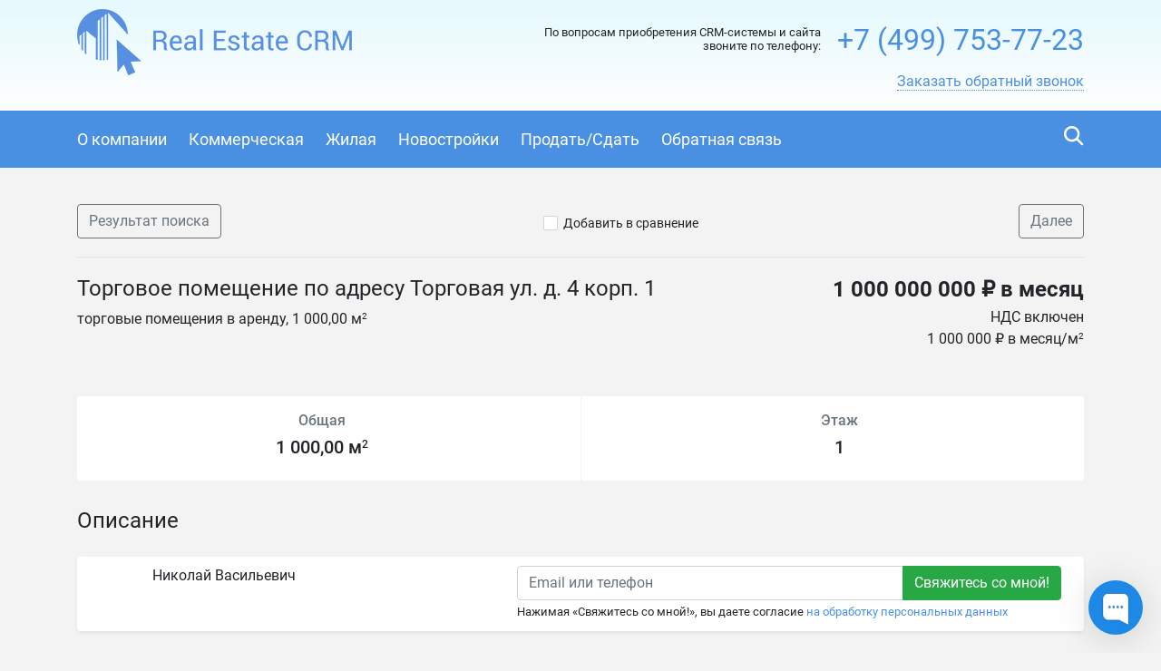

--- FILE ---
content_type: text/html; charset=utf-8
request_url: http://xn--80aaahemz9a4aggeb.xn--p1ai/3111
body_size: 12699
content:

<!DOCTYPE html>
<html lang="ru-RU" itemscope itemtype="https://schema.org/Organization" xmlns:og="https://ogp.me/ns#">
<head>
  <meta charset="utf-8">
  <meta name="viewport" content="initial-scale=1.0, width=device-width">
  <meta http-equiv="X-UA-Compatible" content="IE=edge" />
  <meta property="og:type" content="website" />
  <meta property="og:locale" content="ru_RU" />

  
  <base href="http://xn--80aaahemz9a4aggeb.xn--p1ai/" />
  <title>Торговое помещение по адресу Торговая ул. д. 4 корп. 1 - Готовый сайт агентства недвижимости недорого с поиском картой и продвижением</title>
  <meta name="description" content=""/>
  
  
    <link rel="image_src" href="http://storage.recrm.ru/Static/demo_sI7f84/2/WSIMG/1920_1080_I_MC_jpg_W/resources/properties/3111/picture_0002.jpg?A72A4FC9CE97C7EA447DEDA444D792A4" />
    <meta property="og:image" content="http://storage.recrm.ru/Static/demo_sI7f84/2/WSIMG/1920_1080_I_MC_jpg_W/resources/properties/3111/picture_0002.jpg?A72A4FC9CE97C7EA447DEDA444D792A4" />
    <meta property="og:image:alt" content="" />
    <meta property="og:title" content="Торговое помещение по адресу Торговая ул. д. 4 корп. 1 - Готовый сайт агентства недвижимости недорого с поиском картой и продвижением" />
    <meta property="og:description" content="" />
    <meta property="product:price:amount" content="1 000 000 000 ₽ в месяц">
    <meta property="product:price:currency" content="RUB">
    <meta property="product:category" content="Real Estate">
  

  <link rel="stylesheet" href="styles/font-awesome-4.5.0/css/styles.css" type="text/css" />
  <link rel="stylesheet" href="styles/bootstrap-4.1.1/bootstrap.min.css" type="text/css" />
  <link rel="stylesheet" href="styles/layout.css?t=639016115802101251" type="text/css" />
<link rel="stylesheet" href="styles/css/blue.css" type="text/css" /><!--[if IE]><link rel="stylesheet" href="styles/ie.css?t=639016115802101251" type="text/css" /><![endif]-->

  <link href="/styles/layout_767.css" media="screen and (max-width: 767px)" type="text/css" rel="stylesheet" />
  
    <link rel="icon" href="http://xn--80aaahemz9a4aggeb.xn--p1ai/favicon.ico" type="image/x-icon" />
    <link rel="shortcut icon" href="http://xn--80aaahemz9a4aggeb.xn--p1ai/favicon.ico" type="image/x-icon" />
  
  
  <link rel="stylesheet" href="/Styles/fileuploader.css" type="text/css" />
  <link rel="stylesheet" href="/Scripts/fancybox/jquery.fancybox.min.css" type="text/css" />
  <link rel="stylesheet" href="/Scripts/slick/slick.css" type="text/css"/>
  <link rel="stylesheet" href="/Scripts/slick/slick-theme.css" type="text/css"/>

  
  <!-- Begin of Chaport Live Chat code -->
<script type="text/javascript">
(function(w,d,v3){
w.chaportConfig = {
appId : '65f320a75f70a2e6927589e1'
};

if(w.chaport)return;v3=w.chaport={};v3._q=[];v3._l={};v3.q=function(){v3._q.push(arguments)};v3.on=function(e,fn){if(!v3._l[e])v3._l[e]=[];v3._l[e].push(fn)};var s=d.createElement('script');s.type='text/javascript';s.async=true;s.src='https://app.chaport.com/javascripts/insert.js';var ss=d.getElementsByTagName('script')[0];ss.parentNode.insertBefore(s,ss)})(window, document);
</script>
<!-- End of Chaport Live Chat code -->
  <link rel="stylesheet" href="scripts/modal-ios/bootstrap-modal-ios.css" type="text/css" />
  <script type="text/javascript" src="scripts/jquery-3.3.1.min.js"></script>
</head>
<body>
  <form name="aspnetForm" method="post">
<div>
<input type="hidden" name="__VIEWSTATE" id="__VIEWSTATE" value="/[base64]/[base64]/QvtC80LXRidC10L3QuNC1INC/0L4g0LDQtNGA0LXRgdGDINCi0L7RgNCz0L7QstCw0Y8g0YPQuy4g0LQuIDQg0LrQvtGA0L8uIDEgLSDQk9C+0YLQvtCy0YvQuSDRgdCw0LnRgiDQsNCz0LXQvdGC0YHRgtCy0LAg0L3QtdC00LLQuNC20LjQvNC+0YHRgtC4INC90LXQtNC+0YDQvtCz0L4g0YEg0L/QvtC40YHQutC+0Lwg0LrQsNGA0YLQvtC5INC4INC/0YDQvtC00LLQuNC20LXQvdC40LXQvAAfMSAwMDAgMDAwIDAwMCDigr0g0LIg0LzQtdGB0Y/[base64]" />
</div>

<script type="text/javascript" src="/AjaxType.ashx?type=Recrm.BonusSite.Controls.Scripts&amp;t=639016115802101251"></script>

<div>

	<input type="hidden" name="__VIEWSTATEGENERATOR" id="__VIEWSTATEGENERATOR" value="BB3ABF01" />
</div>
    
      <div class="general">
        
  <div class="header">
    <a href="/" class="header_logo_link"></a>
    <div class="container">
      
        <div class="header_logo">
          <a href="/"><img src="http://xn--80aaahemz9a4aggeb.xn--p1ai/Static/SIMG/0_73_A_MC_png_T/resources/logo/logo_header_0004.png?966A0A0D159D6E9147B7FB499A80EFA1" alt="ООО «Инструменты риэлтора»" title="ООО «Инструменты риэлтора»"/></a>
        </div>
      

      <div class="header_content">
        <div class="header_phone">
          
            <span class="promo_prephone_text">По вопросам приобретения CRM-системы и сайта<br/>звоните по телефону:</span>
          
          <span class="num2 select_color">
            <a href="tel:+7(499)753-77-23">
              +7 (499) 753-77-23
            </a>
          </span>
          <div class="header_callback">
            
                <a href="#callbackwidget"  class="callback">
                  <span class="text">Заказать обратный звонок</span>
                </a>
              

            <div class="modal fade text-left" id="callback" tabindex="-1" role="dialog" aria-labelledby="callback" aria-hidden="true">
              <div class="modal-dialog" role="document">
                <div class="modal-content">
                <div class="modal-header">
                  <h5 class="modal-title" id="callbackLabel">Заказать обратный звонок</h5>
                  <button type="button" class="close" data-dismiss="modal" aria-label="Close">
                    <span aria-hidden="true">&times;</span>
                  </button>
                </div>
                <div class="modal-body">
                      <div class="form-group">
                        <label class="d-block">Телефон для связи с вами<span class="text-danger float-right">*</span></label>
                        <input type="text" class="form-control" data-validator="Введите корректный номер" id="CallbackName" />
                        <div class="validator"></div>
                      </div>
                      <div class="form-group">
                        <label class="d-block">Как к вам обращаться?</label>
                        <input type="text" class="form-control" id="CallbackPhone" />
                      </div>
                      <div class="form-group submit">
                          <button type="submit" class="btn btn-success btn-block" id="callback_btn">Жду звонка</button>
                          
                          <p class="mt-2"><small>Нажимая &laquo;Жду звонка&raquo;, вы даете согласие <a href="/privacypolicy" target="_blank">на обработку персональных данных</a></small></p>
                          
                      </div>
                </div>
              </div>
              </div>
            </div>
            <script type="text/javascript">
              $('#callback_btn').on('click', function() {
                var block = $('#callback');
                var field_required = block.find('[data-validator]');
                var invalid = false;

                field_required.each(function() {
                  var field = $(this);
                  var validator = field.next('.validator');
                  if (validator.length === 0) {
                    validator = '<div class="validator"></div>';
                    field.after(validator);
                  }
                  validator.hide();
                  if (field.val() === '') {
                    invalid = true;
                    validator.text(field.attr('data-validator')).show();
                  }
                });
                if (invalid) {
                  return false;
                } else {
                  // отправим запрос
                  send_callback_email($('#CallbackName').val(), $('#CallbackPhone').val(), function() {
                    block.modal('hide');
                  });
                }
              });
            </script>
            
          </div>

          
        </div>
        <a href="cart/" id="cart_link" class="header_cart" data-type="header_cart">
          <i class="icon-home-gray"></i>
          
        </a>
        
          <script type="text/javascript">
            $("#cart_link").addClass("empty");
          </script>
        
          <script type="text/javascript">
            $("#cart_link").addClass("promo_site");
          </script>
        
      </div>
      <div class="feedback">
        <a href="feedback/" class="with_icon"><i class="icon-mail-white"></i><span class="text">Написать нам</span></a>
      </div>
      <div class="clearfix"></div>
      
    </div>
  </div>
  <div class="navigation">
    <div class="container">
      
        <div class="search_by_id" data-type="search_by_id">
          <div class="search_icon" data-type="search_by_id_btn">
            <i class="icon-magnifer-white-xlarge"></i>
          </div>
          <div class="textbox_outer">
            <label class="textbox_inner">
              <i class="icon-magnifer-large"></i>
              <input type="search" id="search_estate_by_id_input" class="textbox" placeholder="Поиск по ID объекта" />
            </label>
            <div class="validator" id="search_estate_by_id_validator" style="display:none;">Объектов с таким ID не найдено</div>
          </div>
        </div>
        <script type="text/javascript">
          $('[data-type="search_by_id_btn"]').on('click', function() {
            $('[data-type="search_by_id"] ').toggleClass('active');
            $('[data-type="header_cart"]').toggleClass('hide');
          });
        </script>
      
      <div class="navigation_menu_btn" data-type="navigation_menu_btn">
        <i class="icon-menu"></i>
      </div>
      <div class="clearfix only_mobile"></div>
      <div class="navigation_menu" data-type="navigation_menu">
        
      <a href="about/" class="item"><span>О компании</span></a>
    
      <a href="/commercial/" class="item"><span>Коммерческая</span></a>
    
      <a href="/noncommercial/" class="item"><span>Жилая</span></a>
    
      <a href="buildings/" class="item"><span>Новостройки</span></a>
    
      <a href="customer/" class="item"><span>Продать/Сдать</span></a>
    
      <a href="feedback/" class="item"><span>Обратная связь</span></a>
    
      </div>
    </div>
  </div>
  
    <script type="text/javascript">
      var validator = $("#search_estate_by_id_validator");
      $("#search_estate_by_id_input").bind("keypress", function(e) {
        var code = e.keyCode;
        if (code === 13) { //enter
          var query = $("#search_estate_by_id_input").val();
          var id = parseInt(query);
          if (!isNaN(id) && id > 0) {
            ajax_search_estate_by_id(id, function(response) {
              if (response.Success) {
                window.location.href = response.EstateUrl;
              } else {
                validator.html("Объект с таким ID не найден");
                validator.show();
              }
            });
          } else {
            validator.html("Введите номер (ID) объекта");
            validator.show();
          }
          return false;
        } else {
          validator.hide();
        }
      });
    </script>
  
        

  <div class="home">
    <div class="maincontent">
      <div class="container">
        <div class="breadcrumbs d-flex d-sm-max-block justify-content-between align-middle">
          <a href="search/?city=28&amp;deal=2&amp;group=0&amp;price=total&amp;cur=rub&amp;subtypes=None" class="btn btn-outline-secondary">
            Результат поиска
          </a>
          <div class="add_cart">
              
                <span class="add_cart" id="a_add_to_cart">
                  <span class="show">
                    <i class="icon-checkbox-off"></i><a class="text" href="javascript:void(0);">Добавить в сравнение</a>
                  </span>
                  <span class="hide">
                    <i class="icon-checkbox-on"></i><a class="text" href="cart/">В списке сравнения</a>
                  </span>
                </span>
              
            </div>
          <a href="3075/" class="btn btn-outline-secondary">
              Далее
            </a>
        </div>
        
 
        <div class="row">
          <div class="col-lg-8 col-md-6 col-sm-12">
            <h1 class="property-title h4">Торговое помещение по адресу Торговая ул. д. 4 корп. 1</h1>
            <div class="mt-1">
              торговые помещения в аренду,&nbsp;1 000,00 м<sup>2</sup>
            </div>
          </div>
          <div class="col-lg-4 col-md-6 col-sm-12 property-price-wrapper">
            
                <div class="h4 property-price">1 000 000 000 ₽ в месяц</div>
                <div class="mt-1">
                  
                      <div class="nds">НДС включен</div>
                  
                      <div>1 000 000 ₽ в месяц/м<sup>2</sup></div>
                    
                </div>
            
          </div>
        </div>
        


<div class="property-pictures" id="slider">
   
          <div>
          <a href="http://storage.recrm.ru/Static/demo_sI7f84/2/WSIMG/1920_1080_I_MC_jpg_W/resources/properties/3111/picture_0002.jpg?A72A4FC9CE97C7EA447DEDA444D792A4" target="_blank" data-fancybox="gallery">
            <img src="http://storage.recrm.ru/Static/demo_sI7f84/2/TIMG/350_200_A_MC_jpg_W/resources/properties/3111/picture_0002.jpg?A3C02547D8160556B58E5DC227C54E51" class="" alt=""/>
          </a>
            </div>
        
          <div>
          <a href="http://storage.recrm.ru/Static/demo_sI7f84/2/WSIMG/1920_1080_I_MC_jpg_W/resources/properties/3111/picture_0003.jpg?678080D6857E4C5166DF89E77B241715" target="_blank" data-fancybox="gallery">
            <img src="http://storage.recrm.ru/Static/demo_sI7f84/2/TIMG/350_200_A_MC_jpg_W/resources/properties/3111/picture_0003.jpg?615C0C99D6D33CA02C02649176AE58EB" class="" alt=""/>
          </a>
            </div>
        
          <div>
          <a href="http://storage.recrm.ru/Static/demo_sI7f84/2/WSIMG/1920_1080_I_MC_jpg_W/resources/properties/3111/picture_0004.jpg?A4609AB623E8DD3754F868C5DA98C891" target="_blank" data-fancybox="gallery">
            <img src="http://storage.recrm.ru/Static/demo_sI7f84/2/TIMG/350_200_A_MC_jpg_W/resources/properties/3111/picture_0004.jpg?FF17C52B4B949BCDA8DE155D45B2C3FF" class="" alt=""/>
          </a>
            </div>
        
          <div>
          <a href="http://storage.recrm.ru/Static/demo_sI7f84/2/WSIMG/1920_1080_I_MC_jpg_W/resources/properties/3111/picture_0005.jpg?0827623FAE4164A94E360C02037EE8AA" target="_blank" data-fancybox="gallery">
            <img src="http://storage.recrm.ru/Static/demo_sI7f84/2/TIMG/350_200_A_MC_jpg_W/resources/properties/3111/picture_0005.jpg?C1427854B02879BDE0FB84BA5F3A01B0" class="" alt=""/>
          </a>
            </div>
        
    
</div>
 

        <div class="row">
           <div class="col-lg-12">
              <div class="property-common rounded bg-white">
                <div class="row align-items-stretch">
                  
                    <div class="col text-center">
                      <div class="h6 mb-2 text-secondary">Общая</div>
                      <div class="h5">1 000,00 м<sup>2</sup></div>
                    </div>
                  
                    <div class="col text-center">
                        <div class="h6 mb-2 text-secondary">Этаж</div>
                        <div class="h5">1</div>
                    </div>
                  
                </div>
              </div>
            </div>
        </div>
        
          <div class="property-map">
            

  <div id="div_map_holder" style="width: 100%; height: 400px;" class="rounded"></div>
  <script src="https://api-maps.yandex.ru/2.1/?load=package.map,package.controls,package.geoObjects&amp;mode=release&lang=ru-RU" type="text/javascript"></script>
  <script type="text/javascript">
    if (!(typeof yaCounter17333284 === "undefined")) {
      yaCounter17333284.reachGoal('yandex-map');
    }
    $(function () {
      var map_point_data = {
        latitude: 55.6851370000000,
        longitude: 37.4135290000000,
        zoom: 14.0000000000000
      };
      try {
        ymaps.ready(function () {
          var map = new ymaps.Map("div_map_holder", {
            center: [map_point_data.latitude, map_point_data.longitude],
            zoom: map_point_data.zoom,
            controls: []
          });
          map.controls.add('zoomControl', {
            size: 'large',
            position: {
              top: '10px',
              left: '10px'
            }
          });

          if (screen.width > 767) {
            map.behaviors.disable('scrollZoom');
          } else {
            map.behaviors.disable('drag');
          }
          var placemark = new ymaps.Placemark([map_point_data.latitude, map_point_data.longitude]);
          map.geoObjects.add(placemark);
        });
      } catch (e) {
        $('.property-map').hide(0);
        console.error(e);
      }
    });
  </script>


          </div>
        
        <div class="property-descr">
          <h2 class="property-title h4">Описание</h2>
          <p>&nbsp;</p>

<p style="font-family: Arial, Tahoma, Verdana, sans-serif; font-size: 12px; margin-top: 0px; margin-right: 0px; margin-bottom: 10px; margin-left: 0px; padding-top: 0px; padding-right: 0px; padding-bottom: 0px; padding-left: 0px; color: black; text-align: justify; ">Торговые площади расположены на первом и втором этажах, где будут представлены запчасти и аксессуары для различных видов транспортных средств и сами транспортные средства.Торговый комплекс оборудован в соответствии с самыми современными требованиями к зданиям такого типа: система аварийного оповещения в случае пожара, центральное кондиционирование, приточно-вытяжная вентиляция, стационарные московские телефонные номера, интернет-оптиковолоконные телекоммуникации, работают эскалаторы, лифты.</p>

        </div>
        <div class="property-params">
          <table class="table">
            
                <tr>
                  <td class="name">ID объекта</td>
                  <td class="value">3111</td>
                </tr>
              
                <tr>
                  <td class="name">Тип недвижимости</td>
                  <td class="value">торговые помещения</td>
                </tr>
              
                <tr>
                  <td class="name">Тип сделки</td>
                  <td class="value">аренда</td>
                </tr>
              
                <tr>
                  <td class="name">Этаж</td>
                  <td class="value">1</td>
                </tr>
              
                <tr>
                  <td class="name">Страна</td>
                  <td class="value">Россия</td>
                </tr>
              
                <tr>
                  <td class="name">Регион</td>
                  <td class="value">Москва</td>
                </tr>
              
                <tr>
                  <td class="name">Город</td>
                  <td class="value">Москва</td>
                </tr>
              
                <tr>
                  <td class="name">Общая площадь</td>
                  <td class="value">1000.00</td>
                </tr>
              
                <tr>
                  <td class="name">Цена за весь объект в месяц</td>
                  <td class="value">1 000 000 000 ₽</td>
                </tr>
              
                <tr>
                  <td class="name">Цена за метр в месяц</td>
                  <td class="value">1 000 000 ₽ в месяц/м<sup>2</sup></td>
                </tr>
              
                <tr>
                  <td class="name">Пожарная сигнализация</td>
                  <td class="value">есть</td>
                </tr>
              
                <tr>
                  <td class="name">Охранная сигнализация</td>
                  <td class="value">есть</td>
                </tr>
              
                <tr>
                  <td class="name">Тип входа</td>
                  <td class="value">общий с улицы</td>
                </tr>
              
                <tr>
                  <td class="name">Тип НДС</td>
                  <td class="value">НДС включен</td>
                </tr>
              
          </table>
          
              <div class="promo_oferta_text">
                <p><i class="icon-alert-big-blue"></i></p>
                <p>Все объекты представлены в целях демонстрации возможностей веб-сайта идущего в комплекте с программой для риэлторов "Real Estate CRM".<br/>Любое совпадение данных с реальными объектами недвижимости является случайным.</p>
                <p>ООО «Инструменты риэлтора» не оказывает услуг по подбору, продаже, покупке и сдаче в аренду (наем) недвижимости.<br/>Представление на данном сайте объектов недвижимости не является публичной офертой.</p>
              </div>
          
        </div>
        <!--share-->
        <p>Поделиться в социальных сетях:</p>
        <script src="//yastatic.net/es5-shims/0.0.2/es5-shims.min.js"></script>
        <script src="//yastatic.net/share2/share.js"></script>
        <div class="ya-share2" data-services="vkontakte,facebook,odnoklassniki,twitter,evernote,viber,skype,telegram,whatsapp"></div>
        <!--/share-->
        </div>
      <div id="user-form-placement"></div>
      <div class="container pb-4" id="user-form">
         
          <div class="user-form-container">
              <div class="col-lg-12 col-xs-12 user-form-cell">
                  
<div class="property-agent rounded bg-white row shadow-sm">
  
  
    <div class="col-auto pr-0">
       <div class="property-agent-pic rounded-circle" style='background-image: url(http://storage.recrm.ru/Static/demo_sI7f84/2/SIMG/114_114_I_MC_png_W/resources/avatars/Group_0004/User_0084/users2_0001.jpg?434E1CE501BE090CC4461E8CE8BD8115)'>
      </div>
    </div>
    <div class="col-auto pl-0 property-agent-info">
      <div class="">
        <div class="property-agent-name">Николай Васильевич</div>
        <div class="info">
          <div class="info_item"></div>
        </div>
      </div>
    </div>
  
  <div class="col request-wrapper">
    <div class="request float-right">
         
            <div class="input-group">
              <input name="ctl00$BodyHolder$ContentHolder$ctl45$ContactEmail0" type="text" id="ctl00_BodyHolder_ContentHolder_ctl45_ContactEmail0" placeholder="Email или телефон" class="form-control nowm " title="Контакт не указан или введен неверно. Должен быть введен email или номер телефона, состоящий из цифр." />
              <div class="input-group-append">
                <input type="submit" name="ctl00$BodyHolder$ContentHolder$ctl45$ctl07" value="Свяжитесь со мной!" class="btn btn-success" />
              </div>
            </div>
            
            <small>Нажимая &laquo;Свяжитесь со мной!&raquo;, вы даете согласие <a href="/PrivacyPolicy" target="_blank">на обработку персональных данных</a></small>
            
    </div>
  </div>
</div>
 <script type="text/javascript">
    jQuery(document).ready(function() {
      jQuery("form").validate({
        errorClass: "form-text text-danger"
      });
    });
  </script>

              </div>
          </div>
         
      </div>
      
    </div>
  </div>


        
<div class="footer">
  
    <div class="top_border"></div>
    <div class="in">
      <div class="container">
        <table class="f_table">
          <tr>
            
              <td class="copy">
                &copy;
                ООО «Инструменты риэлтора»
                <br />
                <p>Разработано в <a href="https://www.site-mechanics.ru/" rel="nofollow">Site-Mechanics</a>&nbsp;| <a href="/privacypolicy">Политика конфиденциальности</a></p>

              </td>
              <td class="recrm">
                <p>Сайт создан и наполняется<br />
с помощью <strong><a href="https://recrm.ru/" target="_blank">Real Estate CRM</a></strong></p>


              </td>
            
          </tr>
        </table>
        
          <div class="clearfix"></div>
          <div class="metrika">
            <script type="text/javascript">
      window.heap=window.heap||[],heap.load=function(t,e){window.heap.appid=t,window.heap.config=e;var a=document.createElement("script");a.type="text/javascript",a.async=!0,a.src=("https:"===document.location.protocol?"https:":"http:")+"//cdn.heapanalytics.com/js/heap-"+t+".js";var n=document.getElementsByTagName("script")[0];n.parentNode.insertBefore(a,n);for(var o=function(t){return function(){heap.push([t].concat(Array.prototype.slice.call(arguments,0)))}},p=["clearEventProperties","identify","setEventProperties","track","unsetEventProperty"],c=0;c<p.length;c++)heap[p[c]]=o(p[c])};
      heap.load("1964368651");
    </script>
            <div class="clearfix"></div>
          </div>
        
      </div>
    </div>
  
</div>
      </div>
      <script type="text/javascript" src="scripts/jquery.browser.min.js"></script>
      <script type="text/javascript" src="scripts/bootstrap-4.1.1/bootstrap.min.js"></script>
      <script type="text/javascript" src="scripts/jquery.validate.js"></script>
      <script type="text/javascript" src="scripts/jquery.placeholder.min.js"></script>

      <script type="text/javascript" src="scripts/ui.js?t=639016115802101251"></script>
<script type="text/javascript" src="scripts/jquery-ui-1.12.1/jquery-ui.min.js"></script>
      <script type="text/javascript" src="scripts/jquery.ui.touch-punch.min.js"></script>

      
  <script type="text/javascript" src="/Scripts/fileuploader.js"></script>
  <script type="text/javascript" src="/Scripts/fancybox/jquery.fancybox.min.js"></script>
  <script src="/Scripts/slick/slick.min.js"></script>
  <script type="text/javascript">
    
      var group = "Commercial";
      var params;
      
        params = ".tab_nav .container .type1 .item [data-group='"+ group+"']";
      
      $(params).addClass("active");

      $(document).ready(function() {
        $("#a_add_to_cart").click(function() {
          var property_id = 3111;
          var j_this = $(this);
          if (!j_this.hasClass("added")) {
            ajax_add_to_cart(property_id, function(cart_link_text) {
              j_this.addClass("added");
              $("#cart_link").removeClass("empty");
              $("#cart_link").html(cart_link_text);
            });
          } else {
            ajax_delete_from_cart(property_id, function(cart_link_text) {
              j_this.removeClass("added");
              if($("#cart_link b").text()=='1'){
                $("#cart_link").addClass("empty");
              }
              $("#cart_link").html(cart_link_text);
            });
          }
        });
       
        var class_names = 'fixed-bottom';

        function initFixedForm(is_fixed) {
          var user_form = $("#user-form");
          var user_form_container = $('.user-form-container');

          if (is_fixed) {
            user_form.addClass(class_names);
            user_form_container.removeClass('mb-4');
          } else {
            user_form.removeClass(class_names);
            user_form_container.addClass('mb-4');
          }
        }
        
        if (screen.width > 767) {
          initFixedForm(true);
        }

        $(document).scroll(function () {
          if (screen.width > 767) {
            if ($(this).scrollTop() <= ($("#user-form-placement").offset().top - $(window).height())) {
              initFixedForm(true);
            } else {
              initFixedForm(false);
            }
          }
          });
        
        $("#slider").slick({
          infinite: false,
          dots: false,
          adaptiveHeight: false,
          arrows: true,
          swipeToSlide: true,
          slidesToShow: 4,
          slidesToScroll: 1,
          touchThreshold: 4,
          responsive: [{
            breakpoint: 1200,
            settings: {
              slidesToShow: 4,
              slidesToScroll: 1,

            }
          }, {
            breakpoint: 992,
            settings: {
              slidesToShow: 3,
              slidesToScroll: 1,

            }
          }, {
            breakpoint: 768,
            settings: {
              slidesToShow: 2,
              slidesToScroll: 1,

            }
          }, {
            breakpoint: 576,
            settings: {
              slidesToShow: 1,
              slidesToScroll: 1,

            }
          }]
        });
      });
    
  </script>


      
    <!-- Yandex.Metrika counter -->
    <script type="text/javascript" charset="utf-8">
      (function (d, w, c) {
        (w[c] = w[c] || []).push(function () {
          try {
            w.yaCounter17333284 = new Ya.Metrika({ id: 17333284, enableAll: true });
          } catch(e) { }
        });

        var n = d.getElementsByTagName("script")[0],
          s = d.createElement("script"),
          f = function () { n.parentNode.insertBefore(s, n); };
        s.type = "text/javascript";
        s.async = true;
        s.src = (d.location.protocol == "https:" ? "https:" : "http:") + "//mc.yandex.ru/metrika/watch.js";

        if(w.opera == "[object Opera]") {
          d.addEventListener("DOMContentLoaded", f);
        } else { f(); }
      })(document, window, "yandex_metrika_callbacks");
    </script>
    <noscript><div><img src="//mc.yandex.ru/watch/17333284" style="position:absolute; left:-9999px;" alt="" /></div></noscript>
    <!-- /Yandex.Metrika counter -->
  
      <script type="text/javascript" src="scripts/modal-ios/bootstrap-modal-ios.js?1"></script>
      
        <link rel="stylesheet" href="https://cdn.envybox.io/widget/cbk.css">
        <script type="text/javascript" src="https://cdn.envybox.io/widget/cbk.js?wcb_code=62381aa69135b66a7cc1a0abfa796880" charset="UTF-8" async></script>
      

    
  </form>
</body>
</html>

--- FILE ---
content_type: text/css
request_url: http://xn--80aaahemz9a4aggeb.xn--p1ai/styles/css/blue.css
body_size: 1571
content:
body{background:#f3f3f3}.select_color,a.select_color,.estate_list_block .el_title .right_link .text,.estate_list_block .el_title_bot .right_link .text{color:#4a90e2;border-bottom-color:#4a90e2}.select_color_bg{background-color:#4a90e2}.top_block_bg{background:#e5f9fd}.border-color{border-color:#e5f9fd}.header{background-color:#fff;filter:progid:DXImageTransform.Microsoft.gradient(startColorstr=#e5f9fc,endColorstr=#fffffe);background-color:#e5f9fd;background-image:linear-gradient(top,#e5f9fd 0%,#fff 100%);background-image:-o-linear-gradient(top,#e5f9fd 0%,#fff 100%);background-image:-moz-linear-gradient(top,#e5f9fd 0%,#fff 100%);background-image:-webkit-linear-gradient(top,#e5f9fd 0%,#fff 100%);background-image:-ms-linear-gradient(top,#e5f9fd 0%,#fff 100%);background-image:-webkit-gradient(linear,left top,left bottom,color-stop(0,#e5f9fd),color-stop(1,#fff))}.navigation{background-color:#4a90e2}.navigation .item{color:#fff;border-radius:15px}.navigation .item .bullet{background-color:#4a90e2}.home .top_text_block{background-color:#f3f3f3}.home .top_text_block .show_all .bg{filter:progid:DXImageTransform.Microsoft.gradient(startColorstr=#f3f3f2,endColorstr=#f3f3f2);background-color:rgba(243,243,243,0);background-image:linear-gradient(top,rgba(243,243,243,0) 0%,#f3f3f3 100%);background-image:-o-linear-gradient(top,rgba(243,243,243,0) 0%,#f3f3f3 100%);background-image:-moz-linear-gradient(top,rgba(243,243,243,0) 0%,#f3f3f3 100%);background-image:-webkit-linear-gradient(top,rgba(243,243,243,0) 0%,#f3f3f3 100%);background-image:-ms-linear-gradient(top,rgba(243,243,243,0) 0%,#f3f3f3 100%);background-image:-webkit-gradient(linear,left top,left bottom,color-stop(0,rgba(243,243,243,0)),color-stop(1,#f3f3f3))}.home .top_text_block .top_border{border-color:#fff}.slider_block{background-color:#196c8e}.slider .arrow.left:hover{background-image:linear-gradient(left,rgba(25,108,142,0) 40%,rgba(25,108,142,0.9) 100%);background-image:-o-linear-gradient(left,rgba(25,108,142,0) 40%,rgba(25,108,142,0.9) 100%);background-image:-moz-linear-gradient(left,rgba(25,108,142,0) 40%,rgba(25,108,142,0.9) 100%);background-image:-webkit-linear-gradient(left,rgba(25,108,142,0) 40%,rgba(25,108,142,0.9) 100%);background-image:-ms-linear-gradient(left,rgba(25,108,142,0) 40%,rgba(25,108,142,0.9) 100%);background-image:-webkit-gradient(linear,left top,right top,color-stop(0.4,rgba(25,108,142,0)),color-stop(1,rgba(25,108,142,0.9)))}.slider .arrow.right:hover{background-image:linear-gradient(right,rgba(25,108,142,0) 40%,rgba(25,108,142,0.9) 100%);background-image:-o-linear-gradient(right,rgba(25,108,142,0) 40%,rgba(25,108,142,0.9) 100%);background-image:-moz-linear-gradient(right,rgba(25,108,142,0) 40%,rgba(25,108,142,0.9) 100%);background-image:-webkit-linear-gradient(right,rgba(25,108,142,0) 40%,rgba(25,108,142,0.9) 100%);background-image:-ms-linear-gradient(right,rgba(25,108,142,0) 40%,rgba(25,108,142,0.9) 100%);background-image:-webkit-gradient(linear,right top,left top,color-stop(0.4,rgba(25,108,142,0)),color-stop(1,rgba(25,108,142,0.9)))}.slider .arrow_icon.left{border-right-color:#e5f9fd}.slider .arrow_icon.right{border-left-color:#e5f9fd}.slider .botdot .item{color:#fff;background-color:#196c8e}.slider .botdot .item.active{background-color:#4a90e2}.slider1 .slider .relative .item{background-color:#e5f9fd}.home .tab_nav{color:#fff;background-color:#196c8e}.home .tab_nav a{color:#fff;border-radius:13px 13px 0px 0px}.home .tab_nav a.active{color:#4a90e2;background-color:#fff}.header_cart{border-color:#4a90e2}.estate_list .el_item{border-bottom-color:#e5f9fd}.estate_list .el_item .el_img{background-color:#e5f9fd}.searchform .str .buttons{color:#196c8e}.searchform .str .ui-multiselect{color:#196c8e !important}.searchform .str .dd .ddTitle,.searchform .str .ddNewContainer .ddTitle{color:#196c8e}.searchform .str .dd .ddChild,.searchform .str .ddNewContainer .ddHide{border-color:#196c8e}.searchform .str .selector{color:#196c8e}.ui-multiselect-menu{border-color:#4a90e2 !important}.ui-multiselect-menu .ui-widget-header{background-color:#4a90e2 !important;border-color:#4a90e2 !important}.ui-multiselect-menu .ui-multiselect-checkboxes .ui-state-hover,.ui-multiselect-menu .ui-multiselect-checkboxes .ui-state-focus,.ui-multiselect-menu .ui-multiselect-checkboxes label:hover{font-weight:inherit !important;color:inherit !important;border-color:#4a90e2 !important;background:#fff !important}.color_selector{background-color:#e5f9fd}.home .maincontent .object_page .obj_photo .selector.active{color:#000}.home .maincontent .object_page .obj_photo .active .thumb{border-color:#4a90e2}.main_title .price .price_dd .hide{border-color:#e5f9fd}.main_title .price .price_dd .hide .item.active{background-color:#e5f9fd}.subscription_res{color:#fff;background-color:#4a90e2}.content_menu{color:#4a90e2}.content_menu a{color:#196c8e}.content_menu a.active{color:#4a90e2}.pager .selector .link a,.pager .page{color:#196c8e}.pager .selector .link a:hover,.pager .page:hover{background-color:#e5f9fd}.pager .selector .link a.active,.pager .page.active{background-color:#4a90e2}.footer{color:rgba(255,255,255,0.5);background-color:#4a90e2}.footer a{color:#fff;border-bottom-color:#fff}.footer .container{background-image:url(../../images/footer_bg_logo.png);background-position:right bottom;background-repeat:no-repeat}.footer .logo{background-image:url(../../images/f_logo_bg.png);background-position:right top;background-repeat:no-repeat}.footer .logo.hide_logo{background-image:none}.ui-autocomplete.ui-menu{font:inherit !important;color:inherit !important;padding:5px 10px}.ui-widget-header:not(.ui-slider-range) .ui-state-active{border:none !important;background:none !important;font-weight:bold !important;color:#000 !important;padding:0 !important}.ui-widget-content .ui-menu-item .ui-state-active.ui-menu-item-wrapper{background:none !important;border:none !important;font-weight:bold !important;color:#000 !important}

--- FILE ---
content_type: text/javascript; charset=utf-8
request_url: https://app.chaport.com/info/widget-assets?jsonpCallback=true&id=65f320a75f70a2e6927589e1
body_size: 382
content:
window.chaportInitResult = {"root":"https://appcdn.chaport.ru","settings":"b0150cc1be3fd71c5187d051c31311fe7529fca6bad0d3acff36662305997621","js":{"bootstrap":"/assets/insert-main-4f902f20afdd311cf74e6b8c4700d271.js","audio":"/assets/audio-player-8173021e3ac33d4c010ee28c929f3c68.js"},"css":{"widget":"https://appcdn.chaport.ru/assets/widget-d7a2a36b02690e051c0112417b46b120.css"}}

--- FILE ---
content_type: application/javascript
request_url: http://xn--80aaahemz9a4aggeb.xn--p1ai/scripts/modal-ios/bootstrap-modal-ios.js?1
body_size: 1896
content:
var BootstrapModaliOS = (function () {

    var disableBodyScroll = (function () { // 🔗 Thijs Huijssoon https://gist.github.com/thuijssoon

        /**
         * Private variables
         */
        var _selector = false,
            _element = false,
            _clientY;

        /**
         * Polyfills for Element.matches and Element.closest
         */
        if (!Element.prototype.matches)
            Element.prototype.matches = Element.prototype.msMatchesSelector ||
            Element.prototype.webkitMatchesSelector;

        if (!Element.prototype.closest)
            Element.prototype.closest = function (s) {
                var ancestor = this;
                if (!document.documentElement.contains(el)) return null;
                do {
                    if (ancestor.matches(s)) return ancestor;
                    ancestor = ancestor.parentElement;
                } while (ancestor !== null);
                return el;
            };

        /**
         * Prevent default unless within _selector
         *
         * @param  event object event
         * @return void
         */
        var preventBodyScroll = function (event) {
            if (false === _element || !event.target.closest(_selector)) {
                event.preventDefault();
            }
        };

        /**
         * Cache the clientY co-ordinates for
         * comparison
         *
         * @param  event object event
         * @return void
         */
        var captureClientY = function (event) {
            // only respond to a single touch
            if (event.targetTouches.length === 1) {
                _clientY = event.targetTouches[0].clientY;
            }
        };

        /**
         * Detect whether the element is at the top
         * or the bottom of their scroll and prevent
         * the user from scrolling beyond
         *
         * @param  event object event
         * @return void
         */
        var preventOverscroll = function (event) {

            // only respond to a single touch
            if (event.targetTouches.length !== 1) {
                return;
            }

            var clientY = event.targetTouches[0].clientY - _clientY;

            // The element at the top of its scroll,
            // and the user scrolls down
            if (_element.scrollTop === 0 && clientY > 0) {
                event.preventDefault();
            }

            // The element at the bottom of its scroll,
            // and the user scrolls up
            // https://developer.mozilla.org/en-US/docs/Web/API/Element/scrollHeight#Problems_and_solutions
            if ((_element.scrollHeight - _element.scrollTop <= _element.clientHeight) && clientY < 0) {
                event.preventDefault();
            }

        };

        /**
         * Disable body scroll. Scrolling with the selector is
         * allowed if a selector is porvided.
         *
         * @param  boolean allow
         * @param  string selector Selector to element to change scroll permission
         * @return void
         */
        return function (allow, selector) {
            if (typeof selector !== "undefined") {
                _selector = selector;
                _element = document.querySelector(selector);
            }

            if (true === allow) {
                if (false !== _element) {
                    _element.addEventListener('touchstart', captureClientY, { passive: false });
                    _element.addEventListener('touchmove', preventOverscroll, { passive: false });
                }
                document.body.addEventListener("touchmove", preventBodyScroll, { passive: false });
            } else {
                if (false !== _element) {
                    _element.removeEventListener('touchstart', captureClientY, { passive: false });
                    _element.removeEventListener('touchmove', preventOverscroll, { passive: false });
                }
                document.body.removeEventListener("touchmove", preventBodyScroll, { passive: false });
            }
        };
    }());

    function adjustModal(e) {

        var modal = $('.modal.show')[0];
        var actual_viewport = window.innerHeight;
        var offset_y = modal.getBoundingClientRect().y;

        modal.style.top = 0;
        modal.style.bottom = 0;
        var screen_height = modal.scrollHeight;

        if (!navigator.userAgent.match(/(iPod|iPhone|iPad)/i) || Math.abs(window.orientation) !== 90 || actual_viewport === screen_height) {
        // Only for mobile Safari in landscape mode, when the modal height doesn't match the actual viewport
            return;
        }

        if (typeof e !== 'undefined') { // On resize event (toolbars have appeared by tapping at the top or bottom area

            modal.style.top = (0 - offset_y) + 'px';
            modal.style.bottom = (screen_height - actual_viewport + offset_y) + 'px';

        } else {

            if (actual_viewport <= screen_height) { // modal is cropped, adjust its top/bottom

                if ((document.body.scrollHeight + document.body.getBoundingClientRect().y) === actual_viewport) { // page scrolled at the bottom

                    modal.style.bottom = 0;
                    modal.style.top = (screen_height - actual_viewport) + 'px';

                } else {

                    modal.style.top = 0;
                    modal.style.bottom = (screen_height - actual_viewport) + 'px';
                }

            }

            if (modal.getBoundingClientRect().y !== 0) { // A little off

                modal.style.top = (parseInt(modal.style.top) - modal.getBoundingClientRect().y) + 'px';
                modal.style.bottom = (parseInt(modal.style.bottom) + modal.getBoundingClientRect().y) + 'px';

            }

            if ((actual_viewport + parseInt(modal.style.top) + parseInt(modal.style.bottom)) > screen_height) { // Extra bug when scrolled near the bottom

                modal.style.bottom = (screen_height - actual_viewport - parseInt(modal.style.top)) + 'px';

            }

        }

    }

    $('.modal').each(function () {

        var previousScrollY = window.scrollY;

        $(this).on('shown.bs.modal', function (e) {

            var active_modal = '.modal.show .modal-dialog';
            $(active_modal)[0].scrollTop = 0;
            document.documentElement.classList.add('no-scroll');
            disableBodyScroll(true, active_modal);
            previousScrollY = window.scrollY;
            adjustModal();
            window.addEventListener('resize', adjustModal, { passive: false });
            $(active_modal).on('click', function (e) {

                if ($(e.target).hasClass('modal-dialog')) {

                    $(e.target.parentNode).modal('hide');

                }

            });

        });

        $(this).on('hidden.bs.modal', function (e) {

            document.documentElement.classList.remove('no-scroll');
            $('body').animate({ scrollTop: previousScrollY }, 200);
            disableBodyScroll(false, '.modal-dialog');
            window.removeEventListener('resize', adjustModal, { passive: false });

        });

    });

})();
